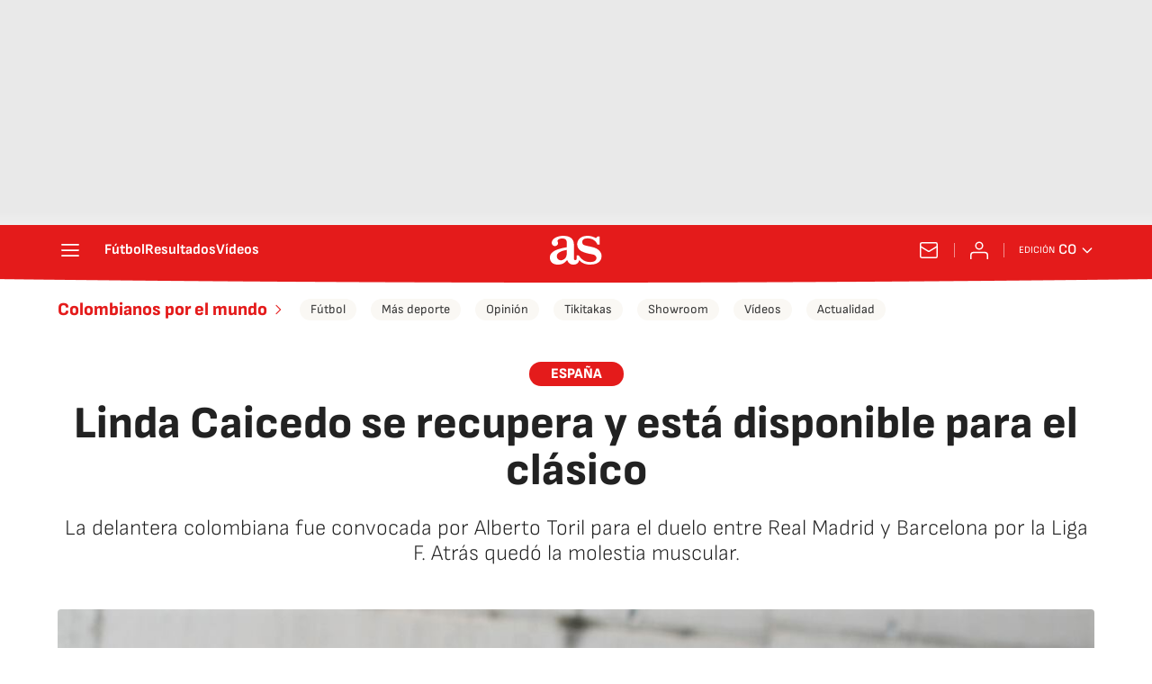

--- FILE ---
content_type: application/x-javascript;charset=utf-8
request_url: https://smetrics.as.com/id?d_visid_ver=5.4.0&d_fieldgroup=A&mcorgid=2387401053DB208C0A490D4C%40AdobeOrg&mid=11952539528622842517405256525533223825&ts=1768853525950
body_size: -40
content:
{"mid":"11952539528622842517405256525533223825"}